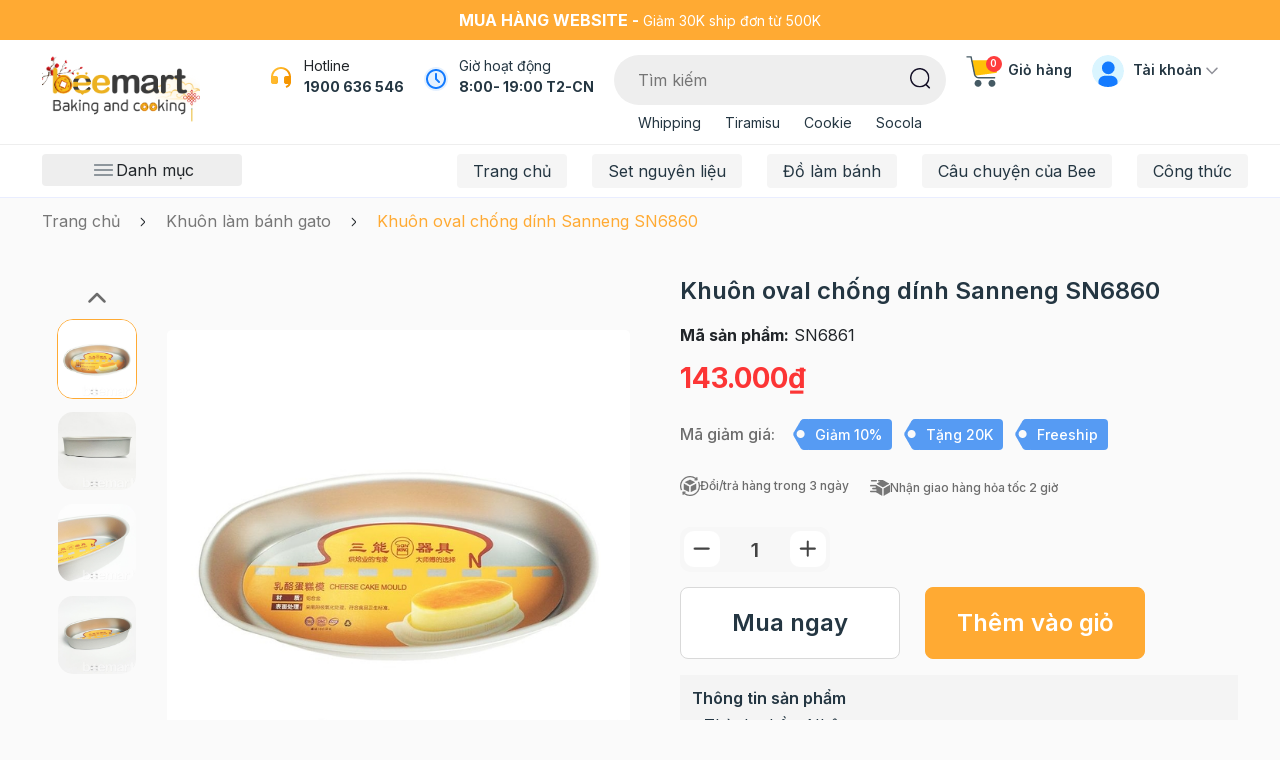

--- FILE ---
content_type: text/html; charset=utf-8
request_url: https://www.google.com/recaptcha/api2/anchor?ar=1&k=6Ldtu4IUAAAAAMQzG1gCw3wFlx_GytlZyLrXcsuK&co=aHR0cHM6Ly93d3cuYmVlbWFydC52bjo0NDM.&hl=en&v=PoyoqOPhxBO7pBk68S4YbpHZ&size=invisible&anchor-ms=20000&execute-ms=30000&cb=q5n1rhv0f7w
body_size: 48671
content:
<!DOCTYPE HTML><html dir="ltr" lang="en"><head><meta http-equiv="Content-Type" content="text/html; charset=UTF-8">
<meta http-equiv="X-UA-Compatible" content="IE=edge">
<title>reCAPTCHA</title>
<style type="text/css">
/* cyrillic-ext */
@font-face {
  font-family: 'Roboto';
  font-style: normal;
  font-weight: 400;
  font-stretch: 100%;
  src: url(//fonts.gstatic.com/s/roboto/v48/KFO7CnqEu92Fr1ME7kSn66aGLdTylUAMa3GUBHMdazTgWw.woff2) format('woff2');
  unicode-range: U+0460-052F, U+1C80-1C8A, U+20B4, U+2DE0-2DFF, U+A640-A69F, U+FE2E-FE2F;
}
/* cyrillic */
@font-face {
  font-family: 'Roboto';
  font-style: normal;
  font-weight: 400;
  font-stretch: 100%;
  src: url(//fonts.gstatic.com/s/roboto/v48/KFO7CnqEu92Fr1ME7kSn66aGLdTylUAMa3iUBHMdazTgWw.woff2) format('woff2');
  unicode-range: U+0301, U+0400-045F, U+0490-0491, U+04B0-04B1, U+2116;
}
/* greek-ext */
@font-face {
  font-family: 'Roboto';
  font-style: normal;
  font-weight: 400;
  font-stretch: 100%;
  src: url(//fonts.gstatic.com/s/roboto/v48/KFO7CnqEu92Fr1ME7kSn66aGLdTylUAMa3CUBHMdazTgWw.woff2) format('woff2');
  unicode-range: U+1F00-1FFF;
}
/* greek */
@font-face {
  font-family: 'Roboto';
  font-style: normal;
  font-weight: 400;
  font-stretch: 100%;
  src: url(//fonts.gstatic.com/s/roboto/v48/KFO7CnqEu92Fr1ME7kSn66aGLdTylUAMa3-UBHMdazTgWw.woff2) format('woff2');
  unicode-range: U+0370-0377, U+037A-037F, U+0384-038A, U+038C, U+038E-03A1, U+03A3-03FF;
}
/* math */
@font-face {
  font-family: 'Roboto';
  font-style: normal;
  font-weight: 400;
  font-stretch: 100%;
  src: url(//fonts.gstatic.com/s/roboto/v48/KFO7CnqEu92Fr1ME7kSn66aGLdTylUAMawCUBHMdazTgWw.woff2) format('woff2');
  unicode-range: U+0302-0303, U+0305, U+0307-0308, U+0310, U+0312, U+0315, U+031A, U+0326-0327, U+032C, U+032F-0330, U+0332-0333, U+0338, U+033A, U+0346, U+034D, U+0391-03A1, U+03A3-03A9, U+03B1-03C9, U+03D1, U+03D5-03D6, U+03F0-03F1, U+03F4-03F5, U+2016-2017, U+2034-2038, U+203C, U+2040, U+2043, U+2047, U+2050, U+2057, U+205F, U+2070-2071, U+2074-208E, U+2090-209C, U+20D0-20DC, U+20E1, U+20E5-20EF, U+2100-2112, U+2114-2115, U+2117-2121, U+2123-214F, U+2190, U+2192, U+2194-21AE, U+21B0-21E5, U+21F1-21F2, U+21F4-2211, U+2213-2214, U+2216-22FF, U+2308-230B, U+2310, U+2319, U+231C-2321, U+2336-237A, U+237C, U+2395, U+239B-23B7, U+23D0, U+23DC-23E1, U+2474-2475, U+25AF, U+25B3, U+25B7, U+25BD, U+25C1, U+25CA, U+25CC, U+25FB, U+266D-266F, U+27C0-27FF, U+2900-2AFF, U+2B0E-2B11, U+2B30-2B4C, U+2BFE, U+3030, U+FF5B, U+FF5D, U+1D400-1D7FF, U+1EE00-1EEFF;
}
/* symbols */
@font-face {
  font-family: 'Roboto';
  font-style: normal;
  font-weight: 400;
  font-stretch: 100%;
  src: url(//fonts.gstatic.com/s/roboto/v48/KFO7CnqEu92Fr1ME7kSn66aGLdTylUAMaxKUBHMdazTgWw.woff2) format('woff2');
  unicode-range: U+0001-000C, U+000E-001F, U+007F-009F, U+20DD-20E0, U+20E2-20E4, U+2150-218F, U+2190, U+2192, U+2194-2199, U+21AF, U+21E6-21F0, U+21F3, U+2218-2219, U+2299, U+22C4-22C6, U+2300-243F, U+2440-244A, U+2460-24FF, U+25A0-27BF, U+2800-28FF, U+2921-2922, U+2981, U+29BF, U+29EB, U+2B00-2BFF, U+4DC0-4DFF, U+FFF9-FFFB, U+10140-1018E, U+10190-1019C, U+101A0, U+101D0-101FD, U+102E0-102FB, U+10E60-10E7E, U+1D2C0-1D2D3, U+1D2E0-1D37F, U+1F000-1F0FF, U+1F100-1F1AD, U+1F1E6-1F1FF, U+1F30D-1F30F, U+1F315, U+1F31C, U+1F31E, U+1F320-1F32C, U+1F336, U+1F378, U+1F37D, U+1F382, U+1F393-1F39F, U+1F3A7-1F3A8, U+1F3AC-1F3AF, U+1F3C2, U+1F3C4-1F3C6, U+1F3CA-1F3CE, U+1F3D4-1F3E0, U+1F3ED, U+1F3F1-1F3F3, U+1F3F5-1F3F7, U+1F408, U+1F415, U+1F41F, U+1F426, U+1F43F, U+1F441-1F442, U+1F444, U+1F446-1F449, U+1F44C-1F44E, U+1F453, U+1F46A, U+1F47D, U+1F4A3, U+1F4B0, U+1F4B3, U+1F4B9, U+1F4BB, U+1F4BF, U+1F4C8-1F4CB, U+1F4D6, U+1F4DA, U+1F4DF, U+1F4E3-1F4E6, U+1F4EA-1F4ED, U+1F4F7, U+1F4F9-1F4FB, U+1F4FD-1F4FE, U+1F503, U+1F507-1F50B, U+1F50D, U+1F512-1F513, U+1F53E-1F54A, U+1F54F-1F5FA, U+1F610, U+1F650-1F67F, U+1F687, U+1F68D, U+1F691, U+1F694, U+1F698, U+1F6AD, U+1F6B2, U+1F6B9-1F6BA, U+1F6BC, U+1F6C6-1F6CF, U+1F6D3-1F6D7, U+1F6E0-1F6EA, U+1F6F0-1F6F3, U+1F6F7-1F6FC, U+1F700-1F7FF, U+1F800-1F80B, U+1F810-1F847, U+1F850-1F859, U+1F860-1F887, U+1F890-1F8AD, U+1F8B0-1F8BB, U+1F8C0-1F8C1, U+1F900-1F90B, U+1F93B, U+1F946, U+1F984, U+1F996, U+1F9E9, U+1FA00-1FA6F, U+1FA70-1FA7C, U+1FA80-1FA89, U+1FA8F-1FAC6, U+1FACE-1FADC, U+1FADF-1FAE9, U+1FAF0-1FAF8, U+1FB00-1FBFF;
}
/* vietnamese */
@font-face {
  font-family: 'Roboto';
  font-style: normal;
  font-weight: 400;
  font-stretch: 100%;
  src: url(//fonts.gstatic.com/s/roboto/v48/KFO7CnqEu92Fr1ME7kSn66aGLdTylUAMa3OUBHMdazTgWw.woff2) format('woff2');
  unicode-range: U+0102-0103, U+0110-0111, U+0128-0129, U+0168-0169, U+01A0-01A1, U+01AF-01B0, U+0300-0301, U+0303-0304, U+0308-0309, U+0323, U+0329, U+1EA0-1EF9, U+20AB;
}
/* latin-ext */
@font-face {
  font-family: 'Roboto';
  font-style: normal;
  font-weight: 400;
  font-stretch: 100%;
  src: url(//fonts.gstatic.com/s/roboto/v48/KFO7CnqEu92Fr1ME7kSn66aGLdTylUAMa3KUBHMdazTgWw.woff2) format('woff2');
  unicode-range: U+0100-02BA, U+02BD-02C5, U+02C7-02CC, U+02CE-02D7, U+02DD-02FF, U+0304, U+0308, U+0329, U+1D00-1DBF, U+1E00-1E9F, U+1EF2-1EFF, U+2020, U+20A0-20AB, U+20AD-20C0, U+2113, U+2C60-2C7F, U+A720-A7FF;
}
/* latin */
@font-face {
  font-family: 'Roboto';
  font-style: normal;
  font-weight: 400;
  font-stretch: 100%;
  src: url(//fonts.gstatic.com/s/roboto/v48/KFO7CnqEu92Fr1ME7kSn66aGLdTylUAMa3yUBHMdazQ.woff2) format('woff2');
  unicode-range: U+0000-00FF, U+0131, U+0152-0153, U+02BB-02BC, U+02C6, U+02DA, U+02DC, U+0304, U+0308, U+0329, U+2000-206F, U+20AC, U+2122, U+2191, U+2193, U+2212, U+2215, U+FEFF, U+FFFD;
}
/* cyrillic-ext */
@font-face {
  font-family: 'Roboto';
  font-style: normal;
  font-weight: 500;
  font-stretch: 100%;
  src: url(//fonts.gstatic.com/s/roboto/v48/KFO7CnqEu92Fr1ME7kSn66aGLdTylUAMa3GUBHMdazTgWw.woff2) format('woff2');
  unicode-range: U+0460-052F, U+1C80-1C8A, U+20B4, U+2DE0-2DFF, U+A640-A69F, U+FE2E-FE2F;
}
/* cyrillic */
@font-face {
  font-family: 'Roboto';
  font-style: normal;
  font-weight: 500;
  font-stretch: 100%;
  src: url(//fonts.gstatic.com/s/roboto/v48/KFO7CnqEu92Fr1ME7kSn66aGLdTylUAMa3iUBHMdazTgWw.woff2) format('woff2');
  unicode-range: U+0301, U+0400-045F, U+0490-0491, U+04B0-04B1, U+2116;
}
/* greek-ext */
@font-face {
  font-family: 'Roboto';
  font-style: normal;
  font-weight: 500;
  font-stretch: 100%;
  src: url(//fonts.gstatic.com/s/roboto/v48/KFO7CnqEu92Fr1ME7kSn66aGLdTylUAMa3CUBHMdazTgWw.woff2) format('woff2');
  unicode-range: U+1F00-1FFF;
}
/* greek */
@font-face {
  font-family: 'Roboto';
  font-style: normal;
  font-weight: 500;
  font-stretch: 100%;
  src: url(//fonts.gstatic.com/s/roboto/v48/KFO7CnqEu92Fr1ME7kSn66aGLdTylUAMa3-UBHMdazTgWw.woff2) format('woff2');
  unicode-range: U+0370-0377, U+037A-037F, U+0384-038A, U+038C, U+038E-03A1, U+03A3-03FF;
}
/* math */
@font-face {
  font-family: 'Roboto';
  font-style: normal;
  font-weight: 500;
  font-stretch: 100%;
  src: url(//fonts.gstatic.com/s/roboto/v48/KFO7CnqEu92Fr1ME7kSn66aGLdTylUAMawCUBHMdazTgWw.woff2) format('woff2');
  unicode-range: U+0302-0303, U+0305, U+0307-0308, U+0310, U+0312, U+0315, U+031A, U+0326-0327, U+032C, U+032F-0330, U+0332-0333, U+0338, U+033A, U+0346, U+034D, U+0391-03A1, U+03A3-03A9, U+03B1-03C9, U+03D1, U+03D5-03D6, U+03F0-03F1, U+03F4-03F5, U+2016-2017, U+2034-2038, U+203C, U+2040, U+2043, U+2047, U+2050, U+2057, U+205F, U+2070-2071, U+2074-208E, U+2090-209C, U+20D0-20DC, U+20E1, U+20E5-20EF, U+2100-2112, U+2114-2115, U+2117-2121, U+2123-214F, U+2190, U+2192, U+2194-21AE, U+21B0-21E5, U+21F1-21F2, U+21F4-2211, U+2213-2214, U+2216-22FF, U+2308-230B, U+2310, U+2319, U+231C-2321, U+2336-237A, U+237C, U+2395, U+239B-23B7, U+23D0, U+23DC-23E1, U+2474-2475, U+25AF, U+25B3, U+25B7, U+25BD, U+25C1, U+25CA, U+25CC, U+25FB, U+266D-266F, U+27C0-27FF, U+2900-2AFF, U+2B0E-2B11, U+2B30-2B4C, U+2BFE, U+3030, U+FF5B, U+FF5D, U+1D400-1D7FF, U+1EE00-1EEFF;
}
/* symbols */
@font-face {
  font-family: 'Roboto';
  font-style: normal;
  font-weight: 500;
  font-stretch: 100%;
  src: url(//fonts.gstatic.com/s/roboto/v48/KFO7CnqEu92Fr1ME7kSn66aGLdTylUAMaxKUBHMdazTgWw.woff2) format('woff2');
  unicode-range: U+0001-000C, U+000E-001F, U+007F-009F, U+20DD-20E0, U+20E2-20E4, U+2150-218F, U+2190, U+2192, U+2194-2199, U+21AF, U+21E6-21F0, U+21F3, U+2218-2219, U+2299, U+22C4-22C6, U+2300-243F, U+2440-244A, U+2460-24FF, U+25A0-27BF, U+2800-28FF, U+2921-2922, U+2981, U+29BF, U+29EB, U+2B00-2BFF, U+4DC0-4DFF, U+FFF9-FFFB, U+10140-1018E, U+10190-1019C, U+101A0, U+101D0-101FD, U+102E0-102FB, U+10E60-10E7E, U+1D2C0-1D2D3, U+1D2E0-1D37F, U+1F000-1F0FF, U+1F100-1F1AD, U+1F1E6-1F1FF, U+1F30D-1F30F, U+1F315, U+1F31C, U+1F31E, U+1F320-1F32C, U+1F336, U+1F378, U+1F37D, U+1F382, U+1F393-1F39F, U+1F3A7-1F3A8, U+1F3AC-1F3AF, U+1F3C2, U+1F3C4-1F3C6, U+1F3CA-1F3CE, U+1F3D4-1F3E0, U+1F3ED, U+1F3F1-1F3F3, U+1F3F5-1F3F7, U+1F408, U+1F415, U+1F41F, U+1F426, U+1F43F, U+1F441-1F442, U+1F444, U+1F446-1F449, U+1F44C-1F44E, U+1F453, U+1F46A, U+1F47D, U+1F4A3, U+1F4B0, U+1F4B3, U+1F4B9, U+1F4BB, U+1F4BF, U+1F4C8-1F4CB, U+1F4D6, U+1F4DA, U+1F4DF, U+1F4E3-1F4E6, U+1F4EA-1F4ED, U+1F4F7, U+1F4F9-1F4FB, U+1F4FD-1F4FE, U+1F503, U+1F507-1F50B, U+1F50D, U+1F512-1F513, U+1F53E-1F54A, U+1F54F-1F5FA, U+1F610, U+1F650-1F67F, U+1F687, U+1F68D, U+1F691, U+1F694, U+1F698, U+1F6AD, U+1F6B2, U+1F6B9-1F6BA, U+1F6BC, U+1F6C6-1F6CF, U+1F6D3-1F6D7, U+1F6E0-1F6EA, U+1F6F0-1F6F3, U+1F6F7-1F6FC, U+1F700-1F7FF, U+1F800-1F80B, U+1F810-1F847, U+1F850-1F859, U+1F860-1F887, U+1F890-1F8AD, U+1F8B0-1F8BB, U+1F8C0-1F8C1, U+1F900-1F90B, U+1F93B, U+1F946, U+1F984, U+1F996, U+1F9E9, U+1FA00-1FA6F, U+1FA70-1FA7C, U+1FA80-1FA89, U+1FA8F-1FAC6, U+1FACE-1FADC, U+1FADF-1FAE9, U+1FAF0-1FAF8, U+1FB00-1FBFF;
}
/* vietnamese */
@font-face {
  font-family: 'Roboto';
  font-style: normal;
  font-weight: 500;
  font-stretch: 100%;
  src: url(//fonts.gstatic.com/s/roboto/v48/KFO7CnqEu92Fr1ME7kSn66aGLdTylUAMa3OUBHMdazTgWw.woff2) format('woff2');
  unicode-range: U+0102-0103, U+0110-0111, U+0128-0129, U+0168-0169, U+01A0-01A1, U+01AF-01B0, U+0300-0301, U+0303-0304, U+0308-0309, U+0323, U+0329, U+1EA0-1EF9, U+20AB;
}
/* latin-ext */
@font-face {
  font-family: 'Roboto';
  font-style: normal;
  font-weight: 500;
  font-stretch: 100%;
  src: url(//fonts.gstatic.com/s/roboto/v48/KFO7CnqEu92Fr1ME7kSn66aGLdTylUAMa3KUBHMdazTgWw.woff2) format('woff2');
  unicode-range: U+0100-02BA, U+02BD-02C5, U+02C7-02CC, U+02CE-02D7, U+02DD-02FF, U+0304, U+0308, U+0329, U+1D00-1DBF, U+1E00-1E9F, U+1EF2-1EFF, U+2020, U+20A0-20AB, U+20AD-20C0, U+2113, U+2C60-2C7F, U+A720-A7FF;
}
/* latin */
@font-face {
  font-family: 'Roboto';
  font-style: normal;
  font-weight: 500;
  font-stretch: 100%;
  src: url(//fonts.gstatic.com/s/roboto/v48/KFO7CnqEu92Fr1ME7kSn66aGLdTylUAMa3yUBHMdazQ.woff2) format('woff2');
  unicode-range: U+0000-00FF, U+0131, U+0152-0153, U+02BB-02BC, U+02C6, U+02DA, U+02DC, U+0304, U+0308, U+0329, U+2000-206F, U+20AC, U+2122, U+2191, U+2193, U+2212, U+2215, U+FEFF, U+FFFD;
}
/* cyrillic-ext */
@font-face {
  font-family: 'Roboto';
  font-style: normal;
  font-weight: 900;
  font-stretch: 100%;
  src: url(//fonts.gstatic.com/s/roboto/v48/KFO7CnqEu92Fr1ME7kSn66aGLdTylUAMa3GUBHMdazTgWw.woff2) format('woff2');
  unicode-range: U+0460-052F, U+1C80-1C8A, U+20B4, U+2DE0-2DFF, U+A640-A69F, U+FE2E-FE2F;
}
/* cyrillic */
@font-face {
  font-family: 'Roboto';
  font-style: normal;
  font-weight: 900;
  font-stretch: 100%;
  src: url(//fonts.gstatic.com/s/roboto/v48/KFO7CnqEu92Fr1ME7kSn66aGLdTylUAMa3iUBHMdazTgWw.woff2) format('woff2');
  unicode-range: U+0301, U+0400-045F, U+0490-0491, U+04B0-04B1, U+2116;
}
/* greek-ext */
@font-face {
  font-family: 'Roboto';
  font-style: normal;
  font-weight: 900;
  font-stretch: 100%;
  src: url(//fonts.gstatic.com/s/roboto/v48/KFO7CnqEu92Fr1ME7kSn66aGLdTylUAMa3CUBHMdazTgWw.woff2) format('woff2');
  unicode-range: U+1F00-1FFF;
}
/* greek */
@font-face {
  font-family: 'Roboto';
  font-style: normal;
  font-weight: 900;
  font-stretch: 100%;
  src: url(//fonts.gstatic.com/s/roboto/v48/KFO7CnqEu92Fr1ME7kSn66aGLdTylUAMa3-UBHMdazTgWw.woff2) format('woff2');
  unicode-range: U+0370-0377, U+037A-037F, U+0384-038A, U+038C, U+038E-03A1, U+03A3-03FF;
}
/* math */
@font-face {
  font-family: 'Roboto';
  font-style: normal;
  font-weight: 900;
  font-stretch: 100%;
  src: url(//fonts.gstatic.com/s/roboto/v48/KFO7CnqEu92Fr1ME7kSn66aGLdTylUAMawCUBHMdazTgWw.woff2) format('woff2');
  unicode-range: U+0302-0303, U+0305, U+0307-0308, U+0310, U+0312, U+0315, U+031A, U+0326-0327, U+032C, U+032F-0330, U+0332-0333, U+0338, U+033A, U+0346, U+034D, U+0391-03A1, U+03A3-03A9, U+03B1-03C9, U+03D1, U+03D5-03D6, U+03F0-03F1, U+03F4-03F5, U+2016-2017, U+2034-2038, U+203C, U+2040, U+2043, U+2047, U+2050, U+2057, U+205F, U+2070-2071, U+2074-208E, U+2090-209C, U+20D0-20DC, U+20E1, U+20E5-20EF, U+2100-2112, U+2114-2115, U+2117-2121, U+2123-214F, U+2190, U+2192, U+2194-21AE, U+21B0-21E5, U+21F1-21F2, U+21F4-2211, U+2213-2214, U+2216-22FF, U+2308-230B, U+2310, U+2319, U+231C-2321, U+2336-237A, U+237C, U+2395, U+239B-23B7, U+23D0, U+23DC-23E1, U+2474-2475, U+25AF, U+25B3, U+25B7, U+25BD, U+25C1, U+25CA, U+25CC, U+25FB, U+266D-266F, U+27C0-27FF, U+2900-2AFF, U+2B0E-2B11, U+2B30-2B4C, U+2BFE, U+3030, U+FF5B, U+FF5D, U+1D400-1D7FF, U+1EE00-1EEFF;
}
/* symbols */
@font-face {
  font-family: 'Roboto';
  font-style: normal;
  font-weight: 900;
  font-stretch: 100%;
  src: url(//fonts.gstatic.com/s/roboto/v48/KFO7CnqEu92Fr1ME7kSn66aGLdTylUAMaxKUBHMdazTgWw.woff2) format('woff2');
  unicode-range: U+0001-000C, U+000E-001F, U+007F-009F, U+20DD-20E0, U+20E2-20E4, U+2150-218F, U+2190, U+2192, U+2194-2199, U+21AF, U+21E6-21F0, U+21F3, U+2218-2219, U+2299, U+22C4-22C6, U+2300-243F, U+2440-244A, U+2460-24FF, U+25A0-27BF, U+2800-28FF, U+2921-2922, U+2981, U+29BF, U+29EB, U+2B00-2BFF, U+4DC0-4DFF, U+FFF9-FFFB, U+10140-1018E, U+10190-1019C, U+101A0, U+101D0-101FD, U+102E0-102FB, U+10E60-10E7E, U+1D2C0-1D2D3, U+1D2E0-1D37F, U+1F000-1F0FF, U+1F100-1F1AD, U+1F1E6-1F1FF, U+1F30D-1F30F, U+1F315, U+1F31C, U+1F31E, U+1F320-1F32C, U+1F336, U+1F378, U+1F37D, U+1F382, U+1F393-1F39F, U+1F3A7-1F3A8, U+1F3AC-1F3AF, U+1F3C2, U+1F3C4-1F3C6, U+1F3CA-1F3CE, U+1F3D4-1F3E0, U+1F3ED, U+1F3F1-1F3F3, U+1F3F5-1F3F7, U+1F408, U+1F415, U+1F41F, U+1F426, U+1F43F, U+1F441-1F442, U+1F444, U+1F446-1F449, U+1F44C-1F44E, U+1F453, U+1F46A, U+1F47D, U+1F4A3, U+1F4B0, U+1F4B3, U+1F4B9, U+1F4BB, U+1F4BF, U+1F4C8-1F4CB, U+1F4D6, U+1F4DA, U+1F4DF, U+1F4E3-1F4E6, U+1F4EA-1F4ED, U+1F4F7, U+1F4F9-1F4FB, U+1F4FD-1F4FE, U+1F503, U+1F507-1F50B, U+1F50D, U+1F512-1F513, U+1F53E-1F54A, U+1F54F-1F5FA, U+1F610, U+1F650-1F67F, U+1F687, U+1F68D, U+1F691, U+1F694, U+1F698, U+1F6AD, U+1F6B2, U+1F6B9-1F6BA, U+1F6BC, U+1F6C6-1F6CF, U+1F6D3-1F6D7, U+1F6E0-1F6EA, U+1F6F0-1F6F3, U+1F6F7-1F6FC, U+1F700-1F7FF, U+1F800-1F80B, U+1F810-1F847, U+1F850-1F859, U+1F860-1F887, U+1F890-1F8AD, U+1F8B0-1F8BB, U+1F8C0-1F8C1, U+1F900-1F90B, U+1F93B, U+1F946, U+1F984, U+1F996, U+1F9E9, U+1FA00-1FA6F, U+1FA70-1FA7C, U+1FA80-1FA89, U+1FA8F-1FAC6, U+1FACE-1FADC, U+1FADF-1FAE9, U+1FAF0-1FAF8, U+1FB00-1FBFF;
}
/* vietnamese */
@font-face {
  font-family: 'Roboto';
  font-style: normal;
  font-weight: 900;
  font-stretch: 100%;
  src: url(//fonts.gstatic.com/s/roboto/v48/KFO7CnqEu92Fr1ME7kSn66aGLdTylUAMa3OUBHMdazTgWw.woff2) format('woff2');
  unicode-range: U+0102-0103, U+0110-0111, U+0128-0129, U+0168-0169, U+01A0-01A1, U+01AF-01B0, U+0300-0301, U+0303-0304, U+0308-0309, U+0323, U+0329, U+1EA0-1EF9, U+20AB;
}
/* latin-ext */
@font-face {
  font-family: 'Roboto';
  font-style: normal;
  font-weight: 900;
  font-stretch: 100%;
  src: url(//fonts.gstatic.com/s/roboto/v48/KFO7CnqEu92Fr1ME7kSn66aGLdTylUAMa3KUBHMdazTgWw.woff2) format('woff2');
  unicode-range: U+0100-02BA, U+02BD-02C5, U+02C7-02CC, U+02CE-02D7, U+02DD-02FF, U+0304, U+0308, U+0329, U+1D00-1DBF, U+1E00-1E9F, U+1EF2-1EFF, U+2020, U+20A0-20AB, U+20AD-20C0, U+2113, U+2C60-2C7F, U+A720-A7FF;
}
/* latin */
@font-face {
  font-family: 'Roboto';
  font-style: normal;
  font-weight: 900;
  font-stretch: 100%;
  src: url(//fonts.gstatic.com/s/roboto/v48/KFO7CnqEu92Fr1ME7kSn66aGLdTylUAMa3yUBHMdazQ.woff2) format('woff2');
  unicode-range: U+0000-00FF, U+0131, U+0152-0153, U+02BB-02BC, U+02C6, U+02DA, U+02DC, U+0304, U+0308, U+0329, U+2000-206F, U+20AC, U+2122, U+2191, U+2193, U+2212, U+2215, U+FEFF, U+FFFD;
}

</style>
<link rel="stylesheet" type="text/css" href="https://www.gstatic.com/recaptcha/releases/PoyoqOPhxBO7pBk68S4YbpHZ/styles__ltr.css">
<script nonce="bkJeq7POcsuZtzkDBBXc2g" type="text/javascript">window['__recaptcha_api'] = 'https://www.google.com/recaptcha/api2/';</script>
<script type="text/javascript" src="https://www.gstatic.com/recaptcha/releases/PoyoqOPhxBO7pBk68S4YbpHZ/recaptcha__en.js" nonce="bkJeq7POcsuZtzkDBBXc2g">
      
    </script></head>
<body><div id="rc-anchor-alert" class="rc-anchor-alert"></div>
<input type="hidden" id="recaptcha-token" value="[base64]">
<script type="text/javascript" nonce="bkJeq7POcsuZtzkDBBXc2g">
      recaptcha.anchor.Main.init("[\x22ainput\x22,[\x22bgdata\x22,\x22\x22,\[base64]/[base64]/[base64]/KE4oMTI0LHYsdi5HKSxMWihsLHYpKTpOKDEyNCx2LGwpLFYpLHYpLFQpKSxGKDE3MSx2KX0scjc9ZnVuY3Rpb24obCl7cmV0dXJuIGx9LEM9ZnVuY3Rpb24obCxWLHYpe04odixsLFYpLFZbYWtdPTI3OTZ9LG49ZnVuY3Rpb24obCxWKXtWLlg9KChWLlg/[base64]/[base64]/[base64]/[base64]/[base64]/[base64]/[base64]/[base64]/[base64]/[base64]/[base64]\\u003d\x22,\[base64]\\u003d\\u003d\x22,\[base64]/[base64]/RcKkwpRqwpt+worCg1HChBHDu8OqK8KGX8K1wobDn09AYU0twpXCjMO4TMONwqI/M8OhdTzCosKgw4nCsDTCpcKmw4bCm8OTHMOrXiRfXMKPBS0FwolMw5PDsjxNwoBvw70DThrDs8Kww7BaK8KRwpzCgTFPf8OIw77DnnfCtj0xw5snwqgOAsK6aXw9wrHDq8OUHXZAw7USw43DhCtMw4nCrhYWSQ/Cqz4uZsKpw5TDkGt7BsOmcVAqJcONLgsuw6bCk8KxABHDm8OWwrLDmhAGwqnDmMOzw6Imw5jDp8OTBcOrDi1JwqjCqy/[base64]/DiyoNwr99wo1gwoNCwrLDn3bDv3rCgk9Pw6zCgcObwpnDmWPCgMOlw7XDqkHCjRLCnx3DksOLfnLDnhLDl8OUwo/[base64]/Dul1QKcOab8KqEDMgNMKsw4rDsX98aEDCpi9/[base64]/DscO3WcKMwrHCiMOER8KDwrnDm8KnasOIwpUyCMKwwrbCo8K3SMKDW8KoIynDkiYYw6pAwrDCssKGQ8OQw7DDr3cewrzDuMOmw48QIhPDmcOfKMOqw7XCrm/CtUQPw4AUw78zwopaeEbCoFhXwoHCr8KIM8KvPj/DgMK2wq0Hw6PDhAdpwqteHhLCt1XCvDB9wp0xwqt6w6B3N2bCm8KYw4YyQjA7VFg4WVJMQsOwJAQHw5xRwqnCoMOywpRpDW1Dw4AgIiQowqTDpMOqeVnCjFRYIsK8TCxlU8OHw4jDpcOawqUfIMKebEAfRMKCdMOvwqc/dMKVambCu8KhwrbCkcO4McOHFCjDicKTw6nDvDDDvsKEw51ww4QXw53DqcKQw5wcDwARZMKvw4g8w6LCkhZ8wqYuTMKlw7dZwrlyJsOaUsODw6zDpsKhM8K/wogOwqHDiMK7PkoBKcKNcwrCv8OOw5p+w5AWw4o7wp7Dp8KkSMKJw7/[base64]/[base64]/CtMKlbsO/wrXDt0rDhsKLScK+YcKRw7d9w7XDkDdmw6LDscOLw4vDonXCqcOfRMKfLE8TER0bRR1Lwo9YeMKLGMOEw6XCisOhwrDDgQPDrsKcDEvDpHbDpcOGwoJMMyIGwoVBw4Jew7nCocONwpHDqcKMIMOTLz9Hw7pVwpgIwpZXwrXCnMOTXSvDq8KWXnfCnC7Dpy/[base64]/U8K/[base64]/wr4yw5XCuMOswpbChsOtw6QCNnXDvMO/LMOxwpTDjAtrwoHDhwlww6Ayw54eL8KHw4kfw6lrw5DCngpFwqTCssO3UVLCnzwnN2Aqw7NSNsK+fjwZw4Niw6nDqcOkGsKqTsOiRCPDk8KpbAPCqcKsAEI5AcO8worDqTnDhlo4IsKJSUbCisK2cz4PQsO0w4bDvcO9CE5/[base64]/[base64]/DnGsXwrTDrnB8w71Uwo3CsEXDoXRfMUTCv8O2VnvCklJdw43Dhh/CusOdT8K1Cid9w5TCmHDDoVZaw6PDuMOdBMOmIsO2wqLDo8OYU0lDFkLChMOoBBfDusKcEsOYeMKUVgPCi111wqzDmSDCgELDuzoDwqzCl8KbwozDo1NXR8KBw6kgKRokwoVRwr0HLcOtw5UFwqYkBE13wrRtRMKCwoXDvsO/[base64]/Z8OcSS/Crk9SdMO1AUjDsi1EL8O6QMOqwpRqPsOvUcK4QMOMw5k/fBALdhXCs07CqBfDoGUvJwXDu8KwwpXDmsOaJErCvS/CsMO/w7zDsXfDrMOUw4hcWi7Cn0tEEF3CpcKoaWZUw5LCl8KkFmlLU8KzYF7DkcKubG7DscK7w5h/N2t7GsOVG8K9MBFPH0nDg2LCsh0IwoHDoMKzwrYCdx/Cnkp2CsKXw5jCmzDCuF7CpsKZd8KKwpo4A8K1E3FTw75PD8OFNT8gwqnDmUgjZ0B6wqHDokAGwr4hw60yUXAuCcKNw5VtwppsecOpw7YlN8OCHsKwaw/CscOyOgZcwr3Cq8ObUjkaCyzDv8OAw7RFL28Lwos0w7XDosKLf8Kjw70xw4XClHvDjcKowrTDn8OTYsOjT8O7w4DDpMKjbcK7ZMO1wq3Dgz3DhF7Ck1NZMSzDusKPwp3DoGnCqMOpw5YBw63DiBxdwofDojJiXMKdXiHDhx/Cin7DnCjCisO5w7waY8KDX8OKK8KMLMODwo/CrMKUw4liw5Bdw6pnVEXDqFXDgMONScKEw4cWw5TDnU/DkcOoA2ErGMO1KcK+B0rCscONHyMADMOXwrV8N0HDrnlIwo0aWsK8GF4vwoXDu1bDksOdwr9SCsObwonCrHlIw6V0V8OZMi3Cgx/[base64]/CscKewrPChGlRwqlxw5ZCMMK4wqEudj/[base64]/DnEVxw4B4w6DCpsK9woTCvVxIIcKaw5rDv8KEB8OfIsOHw6EXwqTDvcOBZsOQe8OCZMKCUiHCtRJTw7fDs8K0wrzDrD7CgsOYw4dADW7DhCpuw4ZVawTCnCLDg8Klf0IpCMK5O8KJw4jCunZ/[base64]/CgiUxwpEWO8OeaWdRwpHCocOBC8KwwqHCiyd0DcK7bXQYKsKvXmTCncKvaHPDtMK2wqpYTcKZw4XDk8OMEkcjSD/Donc7YsKeYGvDlMOWwrnCg8OdFMKsw6RNRcK9a8K2Zkc/AAHDkgl4w6MqwqzDjsObD8O9ZsOSWWQtI0XCngI+w7XClFPDqHpwaVAdw6hXYMKDw45GBC7CscO7dMKWQcOlH8KXYldOfw/DlWLDpcOKXMKlc8Klw5HCmk3CiMKzHHclBmPDnMKobVJRPjUkZMKiw6HDv0zCuSvDiE0CwpU6w6HDmRzCiypbeMO1w7fCr3TDvsKDbgrCni1Owq3Dg8OdwpJRwrszQ8OAwofDi8ORGVhLZBHCsTgxwrwcwoB9PcKxw4zDtcO0w7YDwr0IeT0HZ0nCksK5BS/DhsO/[base64]/CpMOOwpLDpMK1OwQ5wovCg8KMw6BtW3zClcO+wr8/AcKueBpwFcKBPwZjw4RlOMO3AjRiRMKCwpVBOMK3RDPCjHUCw4NEwpzDncKjw5jCql3CiMK4NsKSwpbCk8KKWCrDk8K/wobCnzbCsHU/w4/DiB4yw5pIfBTChsKpwprDnmfCqW3CksK8wqhtw45Nw6A1wrcgwqLChCowV8KWd8OBw4PDoT5Pw5IiwpgtN8K6w6nCgDnDhMKWRcOTIMKXwpfDqX/DliR6wqLCm8OWw4khwqRBw7fCqcOLTwDDh0BUEVDCrQzCgQnDqChIIy/Ck8KfMTdrwovCg2PDicO9B8K8Gk8oTsKeFcOJw57CrlbDlsK8KMOCw4LCusKTw5YbeUjCpcK4w5p8w4fDgsOSFsKFasKMwq/DvsOawqgbZsOESsKdXsOkwqMDw6Z6AGR+QhvCo8KjB2fDgsO4w5BFw4HCn8OqRUzDjFk3wpvDsAEROU4eccK+e8KfH11pw4vDk1dPw5nCqyhSBsKSdgbDjMOCwqYmwpxZwrUSw7TCvsKtw7LDvwrCuHJ4w61YYsOLa0jDsMOjF8OKKQrDpCUaw6/CqU7CrMORw4LCnHFvGSTCv8KHwoRDY8KMw41vwobDsXjDsggSwoA5w4g/w6rDjAV7w4AiHsKiUwtMfx/DusOIORvCtMK7wpZVwqdLwq/CtcOgw7AZScO1w5hfShnDpMOvw7E3w5l+LMOWwqoCJsKlwpfDn0HCk2PCg8O5wqFmcUwsw4NYUcK9aH0IwpARHsKPwpPCrH9+NcKrbcKPVcK8P8OfNjHDsFrCkcKsZsKBKU90w712Iy3DpcKLwrEqSsKbMsKhwo3DsQPCqyLDiQVFAMKBO8KKw5/Dp3/ChCxseDzCijJqw75Bw50/w6jCpCrDpsKecwDDiMKMw7J4T8Ovwq7DhkPCiMKrwpYQw6B1X8KHB8OSIMK9Y8OpO8O8dRXCr0nCh8Knw5jDgSXCpRUUw6ooHVTDg8K/w5DDjMKjTnHDjELDicKkw63CnndhRsKiwqMJw5/DnAfDt8KDwqMIwpMacUHDiQ0sFR/[base64]/LTgNw6HCvx0IPh/CsDE3wofCsxsjM8K3NMKRwrHDmlxrwqQyw4/CvMKwwqnCiwI6w51+w4Rnw4LDmRltw5cYWXoVwrURDcOIw6TDiUITw6JgJcOcwoHCncOUwr7CtXpeU2EvPB/CmsO5Xw/DrTlKScOyOcOuw5YxwoTDqcO3AmU4SMKdW8OoRMO0wo08wrHDoMOAEMKNNcOYw7FWWDZEwp8owqdGUBUqGFnCicKaSUXCicKawpPCj0vDi8KtwrXCqSdTXUEiw63DrsKyMSM7wqJnEDx/Dj7CgFE5w4nCrsKpPFombVUjw5jClRDCvhTCssKOw7DDgV15w4tdwoE+J8OAwpfDl2VHw6IKWVc5w78oDsK0FxXCuBpmw4g8w7jCtGpmagtewqoWFsODImZ7DMK5QMK/[base64]/[base64]/[base64]/RcKiwozCssKyQcKETDBwwq/Ct8OnOsOzRMO5XhPDhT3ChMOMwpnDp8OWPgx3w6LDu8Ofwrwlw4bCh8O8wq/Dg8KyCmjDpErCglbDv1TCjcKtMG/DkisaUMOCwptJM8OJYcO+w5Ufw7/Drl3DjQE6w6rCm8O5w7oIWMOrFDoCBsO8M3TChRbDhcOxUyc8XsKCYzkZwoYdXDfChQ8QNi7CgsOCwrRYUGPCrVLCtkzDpTARw4J9w6LDsMKEwqrCj8K0w47Dl0nCpMKeK1PCmcOTfsOkwqsWSMK5TsKjwpZxw4phcinDpAvCl3QrUcOQJmLCqE/[base64]/PzMFwpfCghUHdMKuw7DCm1Qlbwliw7LDtsOdKMOlw5fCvgRnOMKTRFbDq0XCu0U0w6okCcKpAsO3w7rCpSbDgVk7CcO3wq9HV8O+w7nCpMKzwqF6dFUDwpHCi8OxYRFwQz7CkgwGbMOdL8KFKVtbw7/DswXDnMKQc8OresOjNcONU8KjKMOvw6N6wrRgPDDDkQs+Pj3CkQ7Dgh9SwpcoPHNddTpZLDfDrMOOT8ORDMOCw4TDpxLDvC3Dg8OFwoPDpURKw4rCh8K7w68OdMKMN8K8wq3Csh/[base64]/Dp8O1wr3DlMOXwogEwo1ow7pocMOhwooRwqnDvMKvw7cpw5fDpsK2dsO5ScOjIMO2Gicrw7Y3wqBhMcO5wq8kUCvDk8K/esK2RhLCj8OYwq7ClTnCq8OywqU2wogXw4ENw7rCgnYLDsKmLGVaLcKuw59QNDA+wrfClDnCsj1+w5zDm3jDsk7CvnBaw6MzwoPDs2FTBWDDjUjCmMK0w7Q9w5BrAMKEw7fDmHrDt8ORwqpxw6zDp8O0w4XCpSbDsMKLw783bsOkKAfDtcOJw5tbc3hvw6Q/T8K1wq7CpmbDp8O8w7/[base64]/DhWvDrMKXSwDDr8OPcQpDw7VOw5Qhw5FqccKbR8OVHUPCl8ObGcK8XwwjBcOjwqwHwp9rD8OndGM8wpjCknQzB8K3cWTDpUzDmMKvw5zCv1waRcK1HsO6JifCg8OqDDzCmMOjTTfDksKfSTrDk8KKGljCqiPDhV/[base64]/[base64]/w5pBw4JVwrvDvcOmYsOOAsK3w7E6wogeOcKREDUMw4rCiy0uwqDCqDwEwrPDiA3ClXEPwq3CtcOBwq9/AQHDgsKQwr8tP8O5W8KGw4BSHsOYOREoR33DvsONcMOePcOsEAxZScOMMcKFSm9lMQ7DtcOrw5x4GsOJX3Q7HHdGw5TCrMOodjTDtgHDjgLDlw3Ch8Kpwq8UI8OEwp/Cj2vCoMOvQ1fDulAFDRFNRsKXZMKXcgHDiCRzw44EEwrDpcKyw5bCiMOBfw8Yw7nDh01LVSbCpsKjwrvCpsOEw4PDo8K2w5PDh8O3wrEIanPClcOPNF0AJsOiw4QiwrrChMO1w7jDixXDksKcwrfDoMOcwqkDOcKwF0LDucKRVMKUGcOWw57DtzBxwq9Lw4AiUsK/VBrDqcKIwr/CtXHDp8KOwpjCgsOeEkwJw47DocKewq7DszxAwr1eLsK7w44WeMKJwrlwwqEHWnBcdgTDkT4FUltVw4NNwr/Dp8KMwqrDmQURwqhBwqYjAHoCwrfDv8O4c8OqWcKLV8KgQm4Hwql/w5HDmQTDgCfCqUg1JMKbwoN0CMOYwrNqwovDq3TDi2MswrXDmcKOw7DCjcOpD8OKwr/CksK8wrR0csK2cjEqw43CjsOBwr7Cn3YBMAolAMKVAWXCpcKhaQ3DtcKMw4TDksK/[base64]/DiHnChcKqUF/DvMKlUsOVWMKBwqjDhcKNDkQqw5/DuCZeN8KwwoAiRDvDvRAmw6dtPGJAw5jCgHZ8wo/DpcOdW8OrwpzDnwjDhXh+w7zCkS0vahJRQkfDlmJsKsORfxjCisOhwolKPjRtwqo3wqsYFG3ChsKMfkJAPEEewrfCt8OeVATCqWXDpkMrS8OUfMKvwp5gwrjCpcKAwoTCs8Obwp8vQcK6wq8TZcKow4fCkm/[base64]/[base64]/DkcKDQSrDknHClAXDuMKmZHY1w6XCtMOTTTbDvcKMQMKPwpIQacODw4EdG2dtY1Iawo/DpcKxdcO2w4PDu8OHVcOrw4ZLK8O/LkLCsGDDsU7Cp8KQwonDmVQbwpZcCMKcN8O6NsKzNsO8dxvDqsOWwo4EDBHDkAl9w4DCtyRlwql4Q35Cw5IWw55Kw5rDgcKZRMKARysVw5IREsKcwqzCs8ONS1bClk0RwqE9w6/[base64]/Cu8KyCifDr8KmVsOzAcKOOCzCscK0woHCtF52fX7DrMOQcMKPwpYIY23Doxtfw4bDiinCrWLDuMOXQcOWR1vDkyTDvTnCl8OZw5XCo8OqwqjDkgsPwo/DhsK7KMOlw7V3VsOmLsKPw4NCGMKfwoo5JcK8w63DixVUFRnCo8OCWC51w48Kw5vDl8KzMcOKwp1Jw63DjMOtL1svMcK1PcOlwpvCl1TCicKKw4rCgMKsCcKcwq3Ch8K/GC7DvsKyD8Orw5QaFSJaHsORw7MlBcO8wpXDoTXCkMK7bDHDvkPDjcKTF8K7w5DDssKOw4k2wo8nw7Atw5Alw4rDg11Mwq/[base64]/DpgBVA3RFF8ORw53DtsO8AsKXScO3RMOWXSFdfSxpAsKqwphqWhXDqMKgwqDCm00lw6/CnFBILsKkHSzDl8KYw4TDvsO/XDdjH8K+XnXCry42w6bCnMKrCcKUw4jDiSfDqhTCpUfDnQDCqMOww67CpsKQw7wMw73DrG3DucOlJkRSwqcLwrbDvcOxwobClMOdwpZEwpbDvsK+GkvCvm/CtUh5CcO4Q8ObAEF3MxPDtXI4w7kTwr/[base64]/CjkUuXwJHWMKUG8KkwogGwp4oQsKKPnfDs0jDrsKRYW/DgTZFJMKFw5zCg3PDuMKHw4ZCWAHCosO9wofCtHgOw7bDuHjDv8O9w57CmD7DnnXDocKEw45TJMOMHMKUwr5eXXbCsXYpQsOewp8BwoTDi1XDu0LDncORwrHCkWjCmcKjw6TDj8KqUWRrL8KcwrPCm8OrEz7Dm3fCt8K0SnrCtMKnDcOPwpHDlVfDmcOew6/[base64]/CjBLCqGPCkcKtDkjDh0fCu8O/[base64]/DlMKbw4zDkcOdwprDgsOcwoTCr1pIw5LDrcKyw5HDoxdMK8OkWDctYybChRzDjFjCo8KdDMO7fx9AU8OHw6lPRMOQEMOrwqwWBcK+wrTDkMKNw78KRnZ9XHEjwpTDlFEPO8KfOHHDj8OHS3TDqTTCvMOMw6svw5/DocO5wrIkUcKsw6cbwr7Dp2rCtMO5wqwQQcOveh3DisOhVgBXwoVXW3HDosORw63DjsO4wrMGaMKELCRww6gPwqg3w73Dj2MDCsOAw5DDpsOLw6DChsKLwqPDgC03wqjCr8Oxw7olC8KWwq1dw7/Dq13Cu8Ohwo/CtlsXw7Rlwo3CrAvCjsKOwo1IXcOywp/DlsOjdwHCqltnwpfCvCt3ZcOFwpgyQV3DrMK9VG7CqMOSDsKXCsOQG8OtL2TCvsK4wonCu8KPwoHClgwHwrNDwoxewoxKdsKgwqEZFWbCjsOCPkPCviUNDC4bTiDDksKJw7zCuMOWwqnCgA/[base64]/[base64]/Ct8Kow5TDqU8cwporDkbCicOMwrV5wpFUwqo7wozCgxXDhsO3ZiDDuFQLB3TDp8OGw6jCoMK2ZU1lw5bDt8Kuw6Fsw61Aw5VZNWTDnE/[base64]/CmcOnw6Iywog2wqcRYcONwrzCjC1Gwro1fUNWwql/woByDsKbTMOOw4TDj8Ohw6lRw4bCosO2wrPCtMO7YzLDoCHDhh55Xhd7GGXCvcOXcsK8ccKEKsOMbcOre8OQMsOuw7bDvlw3VMKxaGEgw5bCmgbCgMOZwo/[base64]/[base64]/Du1zChcKfwp/[base64]/DksKIXzTDnQMKMnHDr8O1wqfCkMKufMKEHkppwrcMw6TCgMOkw4fDozIDXV1mDTkUw5lhwqAaw74tYsKswqZpw6kowrPClMOzOcKDJhNEXhjDssOsw5MJLMKdwr0sbMKfwpV2KsOlIMOed8OyIMK8wp3DjzjDlMKAVH12QMONw5tPwpzCskx/WsKFwqISPhzCmBQsMAYcfjDDjMKfw4fCiH7CncKEw4Adw44Zwp00C8O7w68lw401w4zDvFlSC8KFw6Qcw5cMwpDCjmwqEVrCtMO8EwNMw5fCosO4wq3Ci3zDp8KSaUI5Ml0JwoMhwpnCuQrCmmhawp5He1XChcK4R8OoZ8KkwpzDpcK9w57CkkfDtF4Sw6XDrsKOwrx/ScKMKm7Cg8KpSxrDkWFUw7h2wpwxGyvCkHU4w4rDrcK1wr0fw7oqwrjDtFYyTMOLwrB/wo1GwppjVDzCm27DjAt4wqLCiMKMw6zCjkUswr56ajjDgxDDh8KkSsO8wpPDsBnCkcONwokHwpIDwp5vNFzChmk0bMO7wpMfVGHDhMK/wodew5MjVsKDX8K6GytkwrJow4UWw6VZw5UEwpJiwojDrMKfCsOjbsOHwqpFaMKtf8Kdwo5kw6HCs8O+w4DDs0LDsMK8JyIad8KSwr/CicOdK8O8wq/CkTkIwrkSw6dYwpXCplnCnMO5RMKyeMOjacOlJ8ODCcO0w5fCmmnDgsK/w6nClm7CqmvCiz/DhQvDlMOowqd2FMO8HsOAJsKdw65iw6VPwrUNw5xRw7QrwqgTW1dsDsKqwqM+w7jCgykxEABaw7bDomgiw68dw7wrwqfCicOow5nClWpPw4sJKcO2I8OQd8KAWMO4V3PChyJXVjMPwpfDv8OmJMOrc1nClMKaW8OmwrFtwp3ClCzCosOKwp/CtiPCp8K+wrnDjnzDsHTDjMO0w7HDhMKTEMOyOMKiwqlZFMKSwrMKw43CicKWD8OWworDogl/w6bDhU8Rw5tbwrrChjADwq/[base64]/Cg8OlfMOsegwpOMOdw4jCj2fDqFPCqMOdaMK2w6JBw4rCiw4Nw5QbwoHDv8OiMx09w5JNTMKGUcOqNmlRw6zDsMOQYi1uwpjDu3c1wphoD8K8wqYSwrVLw7k/YsO4w4oow4QbWyhXasOAwrg/[base64]/wonDnsONw4jCtz3Chk82FQ4Pw5rDhsO9CMKzNFF7B8K1w7Auw5jChsKMwrXDqsK4w5rDkMK9NHHCuXQ5w6hUw6rDkcKhcDvDuX5XwoQIwpnDl8Oow5DDnkZ9wovDkgw/w7stD17DkcOww7vCk8OXUz9VeTd9wqTCjsK7GnLCuURIw4rDoTNnwo3CrsKibUTCpUfDs2LCgyHCs8KtQMKMwqEtBsKlWMOIw58Yd8KhwrFiBcO9w4dReyXDi8Kee8O5w7d2wpJeEMK+woHDosOawp/CnsOcYBhVUltZwoQ6fHvCnX1Sw6jCnVEpVUPDp8O/HUsBFG3DvsOiwq0Ew6DDiUPDhzLDvQbCssKYUkY+KHsENWgia8Kiw7FrfRQFcMOdbcOwNcOow40xf2siUAVOwrXCuMOifn04QzLDqcKYw4ogw6zDkztsw6MdBhI/[base64]/[base64]/[base64]/ICk9C8KFdhxDwqc3w6PDlcOVwo7CsnXCv1Arw6t1McK6AcOkdsKpwqYWw4jDk0Qew6Zmw6DCksK8w544wpFnwqzDmMO8dC4fw6ldGMKuGcO3QMO/H3fDkx4rbMOTwrrCgMObw6IqwqMswp5dw5ZFwrNGIl/DiAwCbhzCvMO9w781K8Kww7gEw4XDlC7DpAdzw6/[base64]/CilnCkcKAw5nCrMKCwoDCoHZew4HCoDx/w4tiRE9Jf8O0SMKKIsOywobCqsKtwozCjMK6GwQYwqxDL8OJwo/CoVEbbMOeV8OfQcO6wrLCpsOFw6rDvE0ITsKKHcKObkQkworCj8OoA8KmR8K2YGsEw7XCty8nIAMxwqvCgi/[base64]/[base64]/CiX9wGnZwOBsCw4bDnxbDnsOVejLCu8OeajJQwp4Hwoxewo9CwrPDhBY9w6PDnwHCrcOKCGfCkgE9wrbCqjYBH3TClDUiTMKTdFTCuFotw5jDmsOzwppZQUjCn1E7HcK/M8OfwoTDnxbCiGDDk8OAeMKZw4vDn8OHw4FkFh3Ds8KMfMKTw5JGJMOnw50jwpzCqcKAJsKpw7oIw6xmZsOZdxDCkMOxwohLwozCpMKuwqrDgsO7DivDj8KpODPCmUPCqVTCqMKOw7UwTsOvVWpjEA9AF0w1wpnClSobw4rDljnDrcOawq85w4zCqV47IBvDhB8+C2/DgDxxw7YmBC7Cv8OPw6jDqCJbwrJHw7HDl8Kfw57ChH7CosKVwpIPwqTDucOoaMKDCD4Pw4AqLcK8YsKdbSFHU8KLwp/CsQ/Dm1pOw7p+LcKdw6bDvMOcw6Zgf8Opw5fCowLCmHcId3IBw4dbU2fDqsKBwqZLYhhKI1NYwqoXw74gBMK5Lypbwr1mw4hvWiPCvMO/[base64]/[base64]/DhkLDrkTChm3Drk3CuDfDnsK2wpgKQsKwb3nDtS3CpcOKd8OoeGfDllXCuWLDkSrCj8OcPD9JwpBVw5bDo8KDwrfDjl3ChcKmw7PDksOTJBrCkTzCvMOmJMOnLMO/fsKQI8KUw47DisKCw5h7XRrCqXrDvsKeVMKUwr3DpcOJPls6b8Oxw4NINy0swoF5JijCgcO5GcKzwoMyV8Kdw6N7w73DusOJw4PDjcKPw6PCrcKaYh/[base64]/CqcOTBDBGMMOFw4JUwq3Dj8KUB2zCnm7CosOnw5Zaw7LDvcKHfsOTET3Dq8KCNGvCjMOGwqnChMOQwqxAw4rDgcK0FcKtF8KKb3fCnsOjUsOiw4lARhwdw7bDhsOof0FkN8KGw4ISwqbDvMOpNsKgw4MNw7Y5eUVBw5FLw5ZOKS94w7MiwojCrMOYwq7Ck8O/JGPDpkXDg8Oxw5Niwr9lwp0Pw6oHw6V1wpfCrsOib8KqSMOsbEo5wo3DjsK/w6HCvMKhwpBRw43CkcObZiI0FsKCKcOjPxEHwoDDusO8KsOlUiwXw6fCg1vCpzlMdsOzXSdjw4PCs8Kjw4zDkhtMwpEdwr3Dl3nCiQTCtMOCwpvCiix7EcKdw73CmlPCljoGwrxfwp3DusK/FDlSwp0PwpLDn8Kbw69gG3/[base64]/ChifCu8KyVXQZTXLCpkHCscKOIBDDu03DgcOIesOjw4QKw7zDjcOzwp9ew7vCsip9w7/[base64]/[base64]/JCVdw4VtwqvDhMOgYcObw4TCtMKwwpvDmAMCDsOFw7UiVnlxwrHCiU7DvjTCpcOkc1rCnnnCi8KtUWpWIEBcI8KQwr0iwotmGFDDuWRVwpbCrQ52w7PCmg3CssKXcjtCwoQMYXcjw6Fha8KSQMKSw6BmCsO7KT/CvXpeKCfDpcOhI8KXbm0/TibDscOxE2jChWbCg1XDt2VnwpbDvsOhZsOcw4nDh8Ozw4fChUgsw7vCjy7DogzCnAFZw7gIwq/DkcOVwo3CqMO1asKkwqfDhcOJwpHDiWRUUAvCjcKlQsOlwpFcSSVXw6NOVGjDmsOkwqvDq8OoNgfCrTTDmDPCgMKiwplbEwHDsMKWw4Jzw4XDnB4lIcKmw5c4BDHDiWJ5wp/CvMKYO8KtbcK1w50Ga8OAwqTDtsOww4JqMcKzworCjlt9BsKlw6PCjHrCvcOTX0dmJMKCCsKxw4ZQPcKKwooeWVEUw44Hw5YNw5DCjRzDksKZLVc/w5oZwqxcwrUHw6YGCMK6ccO9Q8Kbwo19w7FiwoTCp0R0wqwow5LDsn/CvSQrDAgkw6dILMKBwrLClsK5wpjDuMKKwrYKwqxXwpFAw4M1wpfCvnrCt8K8E8KaI19wc8KJwqhvXsOnMwx9UsOOSSvCphcGwo9oVsK9Bk/Ckw3ClMKXMcOgw6PDtlfCpHDDn15cDsONwpXCsG1GG3jDhcKca8Ktw7EvwrZkw5XCo8OTMlQAUEUrOMKgYMOwHsO5V8OYWh9bLAY3wqUjGcOZe8KRMMKjwo3DicOQwqIywq3Cu0sewp05w7PCq8KoXsKZKmU0wr/[base64]/CgC8aOcKETyrDjsKRVzbCnDXDiMKSOsOIwo1HJg3CtArCpBtjw6TDi1jDisOKw7ULNx5pQ0ZsOBoREMOKw446QVTClMKXw6vDlsOlw5TDul3CusKPwr7DpMOww4ksUSrDm1MKwpbCjcOoEMK/wqfCtxLDn2wcw50Mw4dXbMO5woLClsO+VhdZJTvCnjB5wp/[base64]/[base64]/CrcK+fcKzw5PCvkdHw5TCpWZaw6dNbsO6A1zCnSZTbMOmfcKMW8Kuwq4Cw54TLcOkw4vCrsKNUFTDq8OLw7rCh8K5w70HwoEMf2g4wqjDjXcePMKbXsKKXMOowro/XCPCjH56Hn5OwqjClMKAw7FqU8KxLy5DKS07ZsOTYwkuPsO1V8O4J2Y5T8Oxw77CkcOtwprCt8KqbArDjMKNwp7ClR4cw7V/wqjDqhjDrFTCkcOow5bCiARcRmR6w4hSf0zCvVLCjGg9Pl5WTcKRLcKcw5TCukUzbCHCucKFwpvDnDDDmsOEw6DCkQYZw6ppYsKSETBtcMOgUsOvw7jChAPDpAssK0DCscKrN2lxRl1ew6/Dh8OqEMOTwpE/w4ERO0J3ZMKff8Kuw67DncOZMsKNw69Owq/[base64]/Dow/DjEEWwq/Ci23CsiBJUcKsWMKmw4VTw4vDvcOoZcKUM3JyWcOww6LDj8OBw57CrcKew5fCg8OBGcKeRx3CvlTDh8Odwp/[base64]/Dtzt1acOGw5R0Y8OjYTk3w454acKUw4Zawr9LNX9mVMK2wpdnfEzDlsKmCsOQw419A8O/wqMjbS7Do3rCn13DkhLDmGViwrIqXcOxwrQgw6QNWkLCncO3F8KJw7/Ds1/[base64]/CrMO9ZzPDg0PCniHChCg2w5rDlmTDjhvDoUfClsK/w6nCh0UzV8OjwpbDoisRwqvDoDXChDnCscKYWsKAfVPCgMOUwq/DgEfDqBMBwrVrwp7Dr8KMJsKDYMOXTcKFwpQBw7UvwqUbwrEsw6zDuFXDm8KNwpzDs8KFw7TDlMOxw7VmdTTDgFtVw7QMEcO3wrRvdcKqZRt4wp4Pw5hWw7vDgV3DqFfDnFLDnEQcUCJyaMK/dQjDgMO+wqh4c8OwIMOmwofClHzDh8KFZMOpw6xOwqgSP1Egw7lLwrA4OMO3ZcONcmFNwrvDkcOOwqPChcOPN8OWw7XCjsOqW8OrEWzDpm3DlhTCoUzDmsOgwqbDhMO3w4jCnTxsFgINZMKZw4LCqzNUwqdSRw/DpifDm8KtwqzCqD7DsFvCkcKqwqbDgMKNw7PDkyEoc8K2TsKoMR3DuiPDvE/DpsODajTCjlFBwroOw7zCvsOgV1h4wo5jw7PCsmTCmWbDlBPCu8O8RTvDsHZrEBh0w7ZpwoHCmsKte01rw742NF57Tw4KAyDCvcKvwpvDrw3Dsk8RbjQcwp3CsE7DsR/Dm8KiPmnDtcK1TTfCuMOCLTMeLTF3HW9TAk3DmR0IwrRNwoFbF8O4W8KbwprDtztMK8KGR2XCscKUwr3Cs8OdwrfDssOtw7jDpAbDrsKHNsKCwqhPw53CoGzDjH/DqlEcw6pYT8OkMUXDjMK0wrtMXsKrPVnCvwoAw5TDpcOGEsKswoN1IcO3woREcsOuwrA/T8KhE8OpMSJdw5HDuwLDssKTKMKXw6nCisOCwqpTwp3Cu3LCicOAw5rCuGvDq8O3wpRow5zDux9Yw75bE3rDocOGwobCoTJNRsOlWcKJATJnB2zDqsKAw4TCo8KLwq5twqPDsMO4aGUXwozCt0jCgsKhw6ViEsO9wrnDjsKgdhzDi8OcFmvCmSF6wq/[base64]/esO9w40aFMObCcOaw6A3w6pBw7/Co8OPwqUjw6bCi8KIwrDDnsKMCMO8w7ICTlNXFsKpUWLCgW/Co3bDq8OhdRQNwoNzw5Irwq7DljEaw43CksKewoUbScOtw6DDojQBwrpeFVjChj8Rw75lFxkIaCrDugRWOFxSwphiw4Nyw5LCnsOVw6bDvlfDoDZEw67Ctn9+VR/CqsOndx0Dw5J0XTzCv8O4wozDqXbDlsKAw7Bnw7vDpMOuPsKiw48Rw6DCrsOgU8KuBcKqw7/Cli7CpcOHZcKBwo9bw6YFd8KVwocNwqciw7vDkhTCsE7Dix5HaMKLEcKdDsKxwq8tUXpVesKIOnHDqBFhCsKnwopdGQAZwr/DqSnDm8KQQMOqwqXDrXXDu8OgwqPCkm4twoHClTDDgMK9wq10UMK/acOYwrHCjTsJK8KZwr4IVcOew5ZIwpBsPUNAwqPCj8OpwqI2SMOzw5/ClCQYdMOsw6kMG8Opw6J3HsOgw4TCrG/Cu8KXVcOHIQLDszYKw6LCkh/[base64]/ChsKvwosSwqIFw5zCmR0Jw7UDfAIzw5/Dg1wqIkQKw7/[base64]/Cn8OvUcKKw7dZCS/DocODw7pPw6cCw7zCtsKLTcK7RC1VZMKJw6nCoMObwoYmbcOLw4fCs8KvAHRDbcKWw480wrlyYcOKwokEw603B8Opw74DwpBDO8OLwr0Uw7zDsy3Du33Cu8Knw4kCwovDi2LDsmtvQ8Kaw7lowo/CgMKrw5bCpU3DkcKIw4dZTg7CucKYw73DnHHDscOXwrzDpwzCo8KyPsOaWHY6MwDDlATCk8KFcsKnEMOCeFUvc31Sw7Iew7jCm8OUP8O1UsKlw55+DgBfw5ZHCT3ClTVzXAfCoBHCisO6woLDs8Kqw6RPBGnDlMKSw43DtXsvwokiE8Kmw5fDvR/[base64]\x22],null,[\x22conf\x22,null,\x226Ldtu4IUAAAAAMQzG1gCw3wFlx_GytlZyLrXcsuK\x22,0,null,null,null,0,[21,125,63,73,95,87,41,43,42,83,102,105,109,121],[1017145,420],0,null,null,null,null,0,null,0,null,700,1,null,0,\[base64]/76lBhmnigkZhAoZnOKMAhk\\u003d\x22,0,0,null,null,1,null,0,1,null,null,null,0],\x22https://www.beemart.vn:443\x22,null,[3,1,1],null,null,null,1,3600,[\x22https://www.google.com/intl/en/policies/privacy/\x22,\x22https://www.google.com/intl/en/policies/terms/\x22],\x22uH/m9ikJUjLF7TYiUrj0sEqdyNuGtHStnzYeGIqE20g\\u003d\x22,1,0,null,1,1768731284634,0,0,[25],null,[45,198],\x22RC-JP3C334joIpMgQ\x22,null,null,null,null,null,\x220dAFcWeA5OnPtvV0abVYBnCC91d3GbULkLJWbP5sETjFgP6OUsMXvont0O2lVZzCArGpbYG4exjFb5nYAkOZNtJ37-u95zjfZ_WA\x22,1768814084766]");
    </script></body></html>

--- FILE ---
content_type: application/javascript
request_url: https://bizweb.dktcdn.net/100/004/714/themes/1016507/assets/main.js?1768203837966
body_size: 3001
content:
window.base = window.base || {};
var wDWs = window.innerWidth;
BaseGlobal.swiperData('swiper-data'); // uu tien goi truoc
BaseGlobal.lazyloadImage(theme.settings.lazyload);

var is_renderd = 0

function renderLayout(){
	if(is_renderd) return 
	is_renderd = 1

	window.onscroll = function() {scrollFunction()};
	function scrollFunction() {
		if (document.body.scrollTop > 200 || document.documentElement.scrollTop > 200) {
			document.querySelector('.backtop').classList.add('show');
		} else {
			document.querySelector('.backtop').classList.remove('show');
		}
	}

	document.querySelector('.backtop').addEventListener("click", function(){
		BaseGlobal.scrollTo(0, 300);
	});

	BaseGlobal.navMenuScrollId('prevNav', 'nextNav', 'ul.item_big');
	BaseGlobal.menuHandler('.icon-down');
	document.querySelectorAll('.add_to_cart').forEach(function(element) {
		element.addEventListener('click', BaseGlobal.addToCartFly);

	});
	document.querySelectorAll('.add_to_cart_fast').forEach(function(element) {
		element.addEventListener('click', BaseGlobal.addToCartFast);
	});

	var openCategory = document.querySelectorAll('.block-category');
	openCategory.forEach(function(el){
		el.addEventListener('click', function () {
			this.classList.toggle('fade-in');
			$('.search-suggest').removeClass('fade-in');
			$('.list-search').html('');
			$('.loading-search').hide();
			$('.backdrop-search').remove();

			// Đặt lại giá trị ô tìm kiếm
			$('.search-smart input[type="text"]').val('');
			document.querySelector('.header').classList.add('fade-in');
			document.querySelector('.header-categories').classList.toggle('fade-in');
			//document.querySelector('.header').classList.toggle('fade-in');
			document.body.classList.toggle('fade-in'); 
			BaseGlobal.activeDeactive('show');


		});
	});


	/**
	var openPopupLogin = document.querySelector('.open-popup-login');
	if (openPopupLogin) {
		openPopupLogin.addEventListener('click', function () {
			this.classList.toggle('fade-in');

			const popup = document.querySelector('.popup-login');
			popup.classList.toggle('fade-in');

			const hasBackdrop = document.body.classList.contains('fade-in');
			if (!hasBackdrop) {
				BaseGlobal.activeDeactive('show');
			}
			document.querySelector('.header').classList.remove('fade-in');
			document.querySelector('.header-categories').classList.remove('fade-in');
		});
	}

	var openPopupRegister = document.querySelector('.open-popup-register');
	if (openPopupRegister) {
		openPopupRegister.addEventListener('click', function () {
			this.classList.toggle('fade-in');
			document.querySelector('.popup-register').classList.toggle('fade-in');

			const hasBackdrop = document.body.classList.contains('fade-in');
			if (!hasBackdrop) {
				BaseGlobal.activeDeactive('show');
			}
			document.querySelector('.header').classList.remove('fade-in');
			document.querySelector('.header-categories').classList.remove('fade-in');
		});
	}


	var closePopupAccount = document.querySelectorAll('.closer-popup-account');
	if (closePopupAccount.length > 0) {
		closePopupAccount.forEach(function (el) {
			el.addEventListener('click', function () {
				var popupRegister = document.querySelector('.popup-register');
				var popupLogin = document.querySelector('.popup-login');

				if (popupRegister) popupRegister.classList.remove('fade-in');
				if (popupLogin) popupLogin.classList.remove('fade-in');

				BaseGlobal.activeDeactive('');
				document.body.classList.remove('fade-in');
			});
		});
	}
**/
	if (wDWs < 991) {
		var openFilter = document.querySelectorAll('.open-filters'),
			categoryNav = document.querySelectorAll('.category-action'),
			categoryMobile = document.querySelectorAll('.item-collection'),
			itemMore = document.querySelectorAll('.item-more'),
			closeMore = document.querySelector('.close-menu-info-drawer');
		openFilter.forEach(function(el){
			el.addEventListener('click', function () {
				this.classList.toggle('fade-in');
				document.querySelector('.filter-sidebar').classList.toggle('fade-in');
				BaseGlobal.activeDeactive('show');
			});
		});

		categoryMobile.forEach(function(el){
			el.addEventListener('click', function () {
				this.classList.toggle('fade-in');
				document.querySelector('.header-categories').classList.toggle('fade-in');
				document.body.classList.toggle('fade-in');
			});
		});
		itemMore.forEach(function(el){
			el.addEventListener('click', function () {
				this.classList.toggle('fade-in');
				document.querySelector('.menu-info-drawer').classList.toggle('fade-in');
				document.body.classList.toggle('fade-in');
			});
		});
		closeMore.addEventListener('click', function () {
			document.querySelector('.item-more').classList.remove('fade-in');
			document.querySelector('.menu-info-drawer').classList.remove('fade-in');
			document.body.classList.remove('fade-in');
		});
		document.querySelector('.button-search-header').addEventListener('click', function (e) {
			e.target.closest('form').classList.toggle('fade-in');
		})

	}
	if(wDWs < 767){
		function toggleCurrentClass(event) {
			var target = event.target;
			if (target.classList.contains('title-footer')) {
				target.classList.toggle('current');
				var ulElement = target.nextElementSibling;
				if (ulElement && ulElement.classList.contains('list-menu')) {
					ulElement.classList.toggle('current');
				}
			}
		}

		var titleFooterElements = document.querySelectorAll('.title-footer');

		titleFooterElements.forEach(function (element) {
			element.addEventListener('click', toggleCurrentClass);
		});
	}

	//mailchimp
	function newsletterSubmitted(event) {
		event.preventDefault();

		const _form = this.querySelector("form");
		const _action = _form.getAttribute("action");
		const _email = _form.querySelector("input[type=email]").value;

		document.mailChimpResponse = function(response, email) {
			mailChimpResponseted(response, _email)
			delete document.mailChimpResponse;
			_form.querySelector("input[type=email]").value = '';
		};

		this._script = document.createElement("script");
		this._script.type = "text/javascript";
		this._script.src = _action + "&c=document.mailChimpResponse&EMAIL=" + _email;

		document.getElementsByTagName("head")[0].appendChild(this._script);
	}

	var newsletter = document.querySelector("#formchimp")
	newsletter.addEventListener("submit", newsletterSubmitted);

	function mailChimpResponseted(resp, _email) {
		var mailchimpSuccess = document.querySelector('.mailchimp-success');
		var mailchimpError = document.querySelector('.mailchimp-error');
		if (resp.result === 'success') {
			if (resp.msg == 'Thank you for subscribing!') {
				mailchimpSuccess.innerHTML = 'Cảm ơn bạn đã đăng ký!';
			} else {
				mailchimpSuccess.innerHTML = '' + resp.msg;
			}
			mailchimpSuccess.style.display = 'block';
			mailchimpSuccess.style.transitionDuration = '900ms';
			mailchimpError.style.display = 'none';
			setTimeout(function () {
				mailchimpSuccess.style.display = 'none';
			}, 4000);
		} else if (resp.result === 'error') {
			const mail = _email;
			if (resp.msg == 'Please enter a value') {
				mailchimpError.innerHTML = 'Vui lòng nhập email';
			} else if (resp.msg == 'An email address must contain a single @') {
				mailchimpError.innerHTML = 'Địa chỉ email phải chứa ký tự @';
			} else if (resp.msg == 'This email cannot be added to this list. Please enter a different email address.') {
				mailchimpError.innerHTML = 'Email này không thể được thêm vào danh sách này. Vui lòng nhập một địa chỉ email khác.';
			} else if (resp.msg.includes('is an invalid email address and cannot be imported')){
				mailchimpError.innerHTML = 'Phần tên miền của địa chỉ email không hợp lệ';
			} else if (resp.msg.includes('The domain portion of the email address is invalid')) {
				mailchimpError.innerHTML = 'Phần tên miền của địa chỉ email không hợp lệ';
			} else if (resp.msg.includes('The username portion of the email address is empty')) {
				mailchimpError.innerHTML = 'Phần tên người dùng của địa chỉ email trống';
			} else if (resp.msg == 'Thank you for subscribing!') {
				mailchimpError.innerHTML = 'Cảm ơn bạn đã đăng ký!';
				setTimeout(function () {
					mailchimpError.style.display = 'none';
				}, 4000);
			} else {
				mailchimpError.innerHTML = '' + resp.msg;
			}
			mailchimpError.style.display = 'block';
			mailchimpError.style.transitionDuration = '900ms';

			setTimeout(function () {
				mailchimpError.style.display = 'none';
			}, 4000);
		}
	}

	const videoPlayElements = document.querySelectorAll('.video_play');
	const popupVideoElement = document.querySelector('.popup-video');
	const popupVideoBodyElement = document.querySelector('.popup-video .body-popup');
	const closePopupVideoElement = document.querySelector('.close-popup-video');

	videoPlayElements.forEach(videoPlayElement => {
		videoPlayElement.addEventListener('click', (event) => {
			const idVideo = videoPlayElement.dataset.video;  // Using dataset property
			popupVideoElement.classList.add('active');
			popupVideoBodyElement.innerHTML = `
<iframe width="560" height="315" src="https://www.youtube.com/embed/${idVideo}" 
title="YouTube video player" frameborder="0" 
allow="accelerometer; autoplay; clipboard-write;   
encrypted-media; gyroscope; picture-in-picture; web-share" 
allowfullscreen></iframe>`;   

		});
	});

	closePopupVideoElement.addEventListener('click', (event) => {
		popupVideoElement.classList.remove('active');
		popupVideoBodyElement.innerHTML = '';  
	});

	var topOfNav = document.querySelector('.header').offsetTop;
	var bodyElement = document.querySelector('body');

	window.addEventListener('scroll', function() {
		if (window.scrollY > topOfNav) {
			bodyElement.classList.add('fixed-nav');
		} else {
			bodyElement.classList.remove('fixed-nav');
		}
	});

}
document.addEventListener("DOMContentLoaded", function() {
	window.addEventListener("mousemove", renderLayout, { once: true });
	window.addEventListener("touchstart", renderLayout, { once: true });
	window.addEventListener("load", renderLayout, { once: true });
});

document.addEventListener("DOMContentLoaded", function () {
	const lazyImages = document.querySelectorAll("img.lazy");

	const observer = new IntersectionObserver((entries, obs) => {
		entries.forEach(entry => {
			if (entry.isIntersecting) {
				const img = entry.target;
				img.src = img.dataset.src;
				img.classList.add("loaded");
				observer.unobserve(img); 
			}
		});
	});

	lazyImages.forEach(img => {
		observer.observe(img);
	});
});